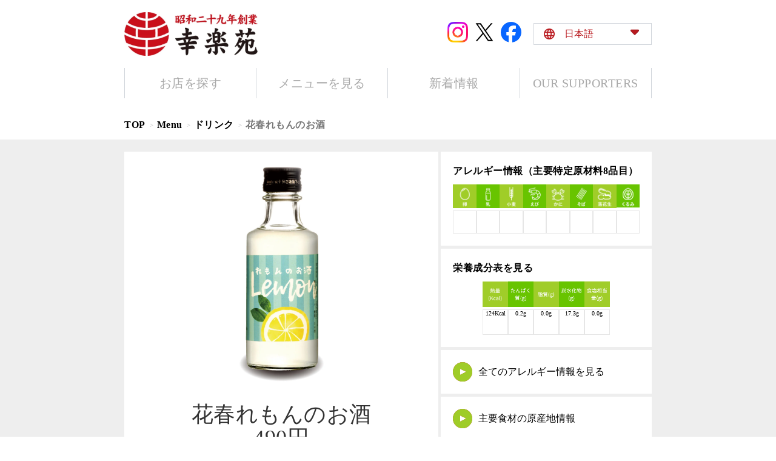

--- FILE ---
content_type: text/html; charset=utf-8
request_url: https://stores.kourakuen.co.jp/15579
body_size: 13265
content:
<!DOCTYPE html><html lang="ja"><head><link rel="stylesheet" href="/assets/static/Products-ibvpG1EE.css"/><title>花春れもんのお酒 | 株式会社幸楽苑の公式ウェブサイトです。</title>
    <meta charset="UTF-8"/>
    <meta name="viewport" content="width=device-width, initial-scale=1, maximum-scale=5"/>
    <meta property="og:url" content="https://stores.kourakuen.co.jp/15579"/>
<link rel="canonical" href="https://stores.kourakuen.co.jp/15579"/>
<link rel="shortcut icon" type="image/ico" href="https://www.kourakuen.co.jp/favicon.ico"/>
<meta property="og:image" content="https://a.mktgcdn.com/p/L_Ii5I4gDXCEoVkLqfg7KXI3IvYm4JuiBv8qtX290Mo/660x216.webp"/>
<meta http-equiv="X-UA-Compatible" content="IE=edge"/>
<link rel="dns-prefetch" href="//www.yext-pixel.com"/>
<link rel="dns-prefetch" href="//a.cdnmktg.com"/>
<link rel="dns-prefetch" href="//a.mktgcdn.com"/>
<link rel="dns-prefetch" href="//dynl.mktgcdn.com"/>
<link rel="dns-prefetch" href="//dynm.mktgcdn.com"/>
<link rel="dns-prefetch" href="//www.google-analytics.com"/>
<meta name="format-detection" content="telephone=no"/>
<meta property="og:type" content="website"/>
<meta property="twitter:card" content="summary"/>
<meta name="description" content="花春れもんのお酒  | 124k カロリー |  株式会社幸楽苑公式 | 幸楽苑,らーめん,ラーメン,中華,中華そば,餃子,ギョーザ,メニュー"/>
<meta property="og:title" content="花春れもんのお酒 | 株式会社幸楽苑の公式ウェブサイトです。"/>
<meta property="og:description" content="花春れもんのお酒  | 124k カロリー |  株式会社幸楽苑公式 | 幸楽苑,らーめん,ラーメン,中華,中華そば,餃子,ギョーザ,メニュー"/>
    <script>window.yextAnalyticsEnabled=false;window.enableYextAnalytics=()=>{window.yextAnalyticsEnabled=true}</script>
<script type="application/ld+json">
  {"@graph":[null,{"@context":"http://www.schema.org","@type":["Offer","MenuItem"],"@id":"#2007814929","url":"https://stores.kourakuen.co.jp/15579","name":"花春れもんのお酒","priceCurrency":"JPY","price":"490","nutrition":{"@type":"NutritionInformation","calories":"124Kcal","proteinContent":"0.2g","fatContent":"0.0g","carbohydrateContent":"17.3g","sodiumContent":"0mg"}},null,null,{"@context":"http://www.schema.org","@type":"BreadcrumbList","itemListElement":[{"@type":"ListItem","name":"TOP","position":1,"item":{"@type":"Thing","@id":"https://www.kourakuen.co.jp"}},{"@type":"ListItem","name":"Menu","position":2,"item":{"@type":"Thing","@id":"/grandmenu"}},{"@type":"ListItem","name":"ドリンク","position":3,"item":{"@type":"Thing","@id":"/grandmenu?gid=04"}},{"@type":"ListItem","name":"花春れもんのお酒","position":4,"item":{"@type":"Thing","@id":""}}]}]}
  </script>
<script id="yext-entity-data" data-entity-id="2007814929"></script>
<script>window.addEventListener("DOMContentLoaded",()=>{let e="_blank";function t(t=!1){for(let a of document.querySelectorAll('a[href^="http"],a[target="_blank"]'))if(a.target===e||t){t&&a.target!==e&&(a.target=e),a.rel="nofollow noopener noreferrer";let r=n();a.appendChild(r)}}function n(){let e=document.createElement("span"),t=document.createTextNode(" Link Opens in New Tab");return e.classList.add("sr-only"),e.classList.add("wcag-new-tab-hover"),e.appendChild(t),e}t()});</script>
<link rel="preload" href="https://www.google-analytics.com/analytics.js" as="script"/>
      <script>
        window.ga = window.ga || function() {
          (ga.q=ga.q||[]).push(arguments)
        };
        ga.l=+new Date;
      </script>
<script async="" src="https://www.google-analytics.com/analytics.js" type="text/javascript" data-webpack-inline=""></script>
<script>
    (function () {
        ga('create', {
          'name': 'yext',
          'trackingId': 'UA-150936709-1',
          'cookieDomain': 'auto'
        });
    })();
  </script>
  <script>
     (function () {
       ga('yext.send', {"hitType":"pageview"});
     })();
   </script>
<script>
    (function () {
        ga('create', {
          'name': 'client',
          'trackingId': 'UA-108499405-1',
          'cookieDomain': 'auto'
        });
    })();
  </script>
  <script>
     (function () {
       ga('client.send', {"hitType":"pageview"});
     })();
   </script><script type="module">
        const componentURL = new URL("/assets/client/menu-item.A3m5FseH.js", import.meta.url)
        const component = await import(componentURL);

        const renderURL = new URL("/assets/render/_client.mjndUeHh.js", import.meta.url)
        const render = await import(renderURL);

        render.render(
        {
            Page: component.default,
            pageProps: JSON.parse(decodeURIComponent("%7B%22document%22%3A%7B%22__%22%3A%7B%22entityPageSet%22%3A%7B%7D%2C%22name%22%3A%22menu-item%22%7D%2C%22_additionalLayoutComponents%22%3A%5B%22CustomCodeSection%22%5D%2C%22_env%22%3A%7B%22YEXT_PUBLIC_MAPS_API_KEY%22%3A%22AIzaSyDnNTX19ZTrNJ12WPToGT8nfg64uqNhYkc%22%2C%22YEXT_PUBLIC_SEARCH_EXPERIENCE_API_KEY%22%3A%2288b7feb5b84d39cea2a5d67d77a92fd0%22%7D%2C%22_schema%22%3A%7B%22%40context%22%3A%22https%3A%2F%2Fschema.org%22%2C%22%40type%22%3A%22Thing%22%2C%22name%22%3A%22%E8%8A%B1%E6%98%A5%E3%82%8C%E3%82%82%E3%82%93%E3%81%AE%E3%81%8A%E9%85%92%22%2C%22url%22%3A%22stores.kourakuen.co.jp%2F15579%22%7D%2C%22_site%22%3A%7B%22c_aboutAlt1%22%3A%22%E3%82%A2%E3%83%AC%E3%83%AB%E3%82%AE%E3%83%BC%E3%83%BB%E6%A0%84%E9%A4%8A%E6%88%90%E5%88%86%E6%83%85%E5%A0%B1%22%2C%22c_aboutAlt2%22%3A%22%E3%83%91%E3%83%BC%E3%83%88%E3%83%BB%E3%82%A2%E3%83%AB%E3%83%90%E3%82%A4%E3%83%88%E5%8B%9F%E9%9B%86%22%2C%22c_aboutAlt3%22%3A%22%E7%89%A9%E4%BB%B6%E5%8B%9F%E9%9B%86%22%2C%22c_aboutAlt4%22%3A%22FAQ%26%E3%81%8A%E5%95%8F%E3%81%84%E5%90%88%E3%82%8F%E3%81%9B%22%2C%22c_aboutAlt5%22%3A%22%E9%A3%9F%E3%81%AE%E5%AE%89%E5%85%A8%E3%83%BB%E5%AE%89%E5%BF%83%22%2C%22c_aboutAlt7%22%3A%22%E5%91%B3%E3%81%B8%E3%81%AE%E3%81%93%E3%81%A0%E3%82%8F%E3%82%8A%22%2C%22c_aboutAlt8%22%3A%22%E7%A7%81%E3%81%9F%E3%81%A1%E3%81%AE%E3%82%B9%E3%82%BF%E3%83%B3%E3%83%80%E3%83%BC%E3%83%89%22%2C%22c_aboutImage1%22%3A%7B%22height%22%3A516%2C%22url%22%3A%22https%3A%2F%2Fa.mktgcdn.com%2Fp%2FCNzcaUWJs7eSVZAtRpY1KTzLP0wq1T61CTtL97_6-iE%2F580x516.jpg%22%2C%22width%22%3A580%7D%2C%22c_aboutImage2%22%3A%7B%22height%22%3A516%2C%22url%22%3A%22https%3A%2F%2Fa.mktgcdn.com%2Fp%2F9gEfk-FtdiyTLZPA6FVbT9owJ170agWDq3BSof16dt4%2F580x516.webp%22%2C%22width%22%3A580%7D%2C%22c_aboutImage3%22%3A%7B%22height%22%3A450%2C%22url%22%3A%22https%3A%2F%2Fa.mktgcdn.com%2Fp%2FkW0PW-H_6oN6ov0COzLD1Hxc7qMNYEAANK_c1DRxPuY%2F505x450.webp%22%2C%22width%22%3A505%7D%2C%22c_aboutImage4%22%3A%7B%22height%22%3A450%2C%22url%22%3A%22https%3A%2F%2Fa.mktgcdn.com%2Fp%2FUdVsZgLQiBtm42ZUB6xSqXdoLkdBHZmq0Y-PX8SkPsQ%2F505x450.webp%22%2C%22width%22%3A505%7D%2C%22c_aboutImage5%22%3A%7B%22height%22%3A450%2C%22url%22%3A%22https%3A%2F%2Fa.mktgcdn.com%2Fp%2FsoifDnHQwZRltFhRdPWq7jpZ87OiwmjyusuODxNHGr0%2F505x450.webp%22%2C%22width%22%3A505%7D%2C%22c_aboutImage6%22%3A%7B%22height%22%3A516%2C%22url%22%3A%22https%3A%2F%2Fa.mktgcdn.com%2Fp%2F05kOLA8_sZiBCm9ZX_H5799_A_n4jI-hUb4GjbO2_3A%2F580x516.jpg%22%2C%22width%22%3A580%7D%2C%22c_aboutImage7%22%3A%7B%22height%22%3A516%2C%22url%22%3A%22https%3A%2F%2Fa.mktgcdn.com%2Fp%2Fz58v804sbXmg8P3SAlCmgIR9YpU85ve3epGgr0eNQH0%2F580x516.webp%22%2C%22width%22%3A580%7D%2C%22c_aboutSubtitle%22%3A%22%E5%B9%B8%E6%A5%BD%E8%8B%91%E3%81%AB%E3%81%A4%E3%81%84%E3%81%A6%22%2C%22c_aboutTitle%22%3A%22ABOUT%20US%22%2C%22c_aboutUrl1%22%3A%22https%3A%2F%2Fwww.kourakuen.co.jp%2Fupload%2Fpdf%2Fallergy.pdf%22%2C%22c_aboutUrl2%22%3A%22https%3A%2F%2Fkourakuen.saiyo-job.jp%2Fct3y%2Frecruit%2F%22%2C%22c_aboutUrl3%22%3A%22https%3A%2F%2Fhd.kourakuen.co.jp%2Fwanted%22%2C%22c_aboutUrl4%22%3A%22https%3A%2F%2Fwww.kourakuen.co.jp%2Ffaq%22%2C%22c_aboutUrl5%22%3A%22https%3A%2F%2Fwww.kourakuen.co.jp%2Ffood-safety-and-sanitation%22%2C%22c_aboutUrl6%22%3A%22https%3A%2F%2Fwww.kourakuen.co.jp%2Fdelicious-flavor%22%2C%22c_aboutUrl7%22%3A%22https%3A%2F%2Fwww.kourakuen.co.jp%2Four-standards%22%2C%22c_appApple_alt%22%3A%22%E5%B9%B8%E6%A5%BD%E8%8B%91%20%E5%85%AC%E5%BC%8F%E3%82%A2%E3%83%97%E3%83%AA%22%2C%22c_appApple_url%22%3A%22https%3A%2F%2Fapps.apple.com%2Fjp%2Fapp%2F%25E5%25B9%25B8%25E6%25A5%25BD%25E8%258B%2591-%25E5%2585%25AC%25E5%25BC%258F%25E3%2582%25A2%25E3%2583%2597%25E3%2583%25AA%2Fid1452472574%22%2C%22c_appGoogle_alt%22%3A%22%E5%B9%B8%E6%A5%BD%E8%8B%91%20%E5%85%AC%E5%BC%8F%E3%82%A2%E3%83%97%E3%83%AA%22%2C%22c_appGoogle_url%22%3A%22https%3A%2F%2Fplay.google.com%2Fstore%2Fapps%2Fdetails%3Fid%3Djp.co.kourakuen.app.kourakuen%22%2C%22c_brandFavicon%22%3A%22https%3A%2F%2Fwww.kourakuen.co.jp%2Ffavicon.ico%22%2C%22c_brandLogo%22%3A%7B%22height%22%3A216%2C%22url%22%3A%22https%3A%2F%2Fa.mktgcdn.com%2Fp%2FL_Ii5I4gDXCEoVkLqfg7KXI3IvYm4JuiBv8qtX290Mo%2F660x216.webp%22%2C%22width%22%3A660%7D%2C%22c_brandLogo_url%22%3A%22https%3A%2F%2Fwww.kourakuen.co.jp%2F%22%2C%22c_coreGetDirections%22%3A%22%E3%83%AB%E3%83%BC%E3%83%88%E3%82%92%E6%A4%9C%E7%B4%A2%22%2C%22c_corporateLinkCopy%22%3A%22www.kourakuen.co.jp%22%2C%22c_corporateLinkUrl%22%3A%22https%3A%2F%2Fwww.kourakuen.co.jp%2F%22%2C%22c_daysFriday%22%3A%22%E9%87%91%E6%9B%9C%E6%97%A5%22%2C%22c_daysMonday%22%3A%22%E6%9C%88%E6%9B%9C%E6%97%A5%22%2C%22c_daysSaturday%22%3A%22%E5%9C%9F%E6%9B%9C%E6%97%A5%22%2C%22c_daysSunday%22%3A%22%E6%97%A5%E6%9B%9C%E6%97%A5%22%2C%22c_daysThursday%22%3A%22%E6%9C%A8%E6%9B%9C%E6%97%A5%22%2C%22c_daysTuesday%22%3A%22%E7%81%AB%E6%9B%9C%E6%97%A5%22%2C%22c_daysWednesday%22%3A%22%E6%B0%B4%E6%9B%9C%E6%97%A5%22%2C%22c_directory5323169Color%22%3A%22%23f8b20a%22%2C%22c_directory5323170Color%22%3A%22%239fcc28%22%2C%22c_directory5323171Color%22%3A%22%2377c6d0%22%2C%22c_directory5323172Color%22%3A%22%23ee6e13%22%2C%22c_directory5372480Color%22%3A%22%239fcc28%22%2C%22c_directory5372481Color%22%3A%22%2377c6d0%22%2C%22c_directory5372482Color%22%3A%22%23f8b20a%22%2C%22c_directory5372483Color%22%3A%22%23ee6e13%22%2C%22c_directory5372484Color%22%3A%22%23cfbc00%22%2C%22c_directory5372485Color%22%3A%22%234060b8%22%2C%22c_directory5372486Color%22%3A%22%234342bb%22%2C%22c_directory5372490Color%22%3A%22%239fcc28%22%2C%22c_directory5372491Color%22%3A%22%2377c6d0%22%2C%22c_directory5372492Color%22%3A%22%23f8b20a%22%2C%22c_directory5372493Color%22%3A%22%23ee6e13%22%2C%22c_directory5372494Color%22%3A%22%23cfbc00%22%2C%22c_directory5372495Color%22%3A%22%234060b8%22%2C%22c_directory5372496Color%22%3A%22%234342bb%22%2C%22c_directoryGetdirectionTitle%22%3A%22%E7%8F%BE%E5%9C%A8%E5%9C%B0%E3%81%8B%E3%82%89%E6%8E%A2%E3%81%99%22%2C%22c_directoryGetdirectionUrl%22%3A%22%2Fsearch%3Fyloc%3Dtrue%22%2C%22c_directoryMapHeading%22%3A%22%E5%9C%B0%E5%9F%9F%E3%81%8B%E3%82%89%E6%8E%A2%E3%81%99%22%2C%22c_directoryNumOfStores%22%3A%226%22%2C%22c_directoryOpenstoreTitle%22%3A%22%E5%85%A8%E5%9B%BD%E3%81%AE%E5%BA%97%E8%88%97%E6%95%B0%22%2C%22c_directoryPresentTitle%22%3A%22%E7%8F%BE%E5%9C%A8%22%2C%22c_directoryStatelistTitle%22%3A%22%E6%97%A5%E6%9C%AC%E5%85%A8%E5%9B%BD%22%2C%22c_directoryStoreCountTitle%22%3A%22%E5%BA%97%E8%88%97%22%2C%22c_directoryStores%22%3A%22%7B%23locations%7D%E5%BA%97%22%2C%22c_directoryUncountStores%22%3A%22https%3A%2F%2Fliveapi.yext.com%2Fv2%2Faccounts%2Fme%2Fentities%3Ffilter%3D%257B%2522%2524and%2522%253A%2B%255B%257B%2522c_%25E5%2587%25BA%25E5%25BA%2597%25E6%2597%25A5%2522%253A%257B%2522%2524gt%2522%253A%2522now%252B14h%252Fd%2522%257D%257D%252C%257B%2522c_%25E5%25BA%2597%25E8%2588%2597%25E3%2583%259A%25E3%2583%25BC%25E3%2582%25B8%25E7%2594%259F%25E6%2588%2590%2522%253A%257B%2522%2524eq%2522%253Atrue%257D%257D%255D%257D%26api_key%3D9d08e3bb2f77e75c0e491a85c0450b4e%26v%3D20191130%26fields%3Dname%2Cc_%E5%87%BA%E5%BA%97%E6%97%A5%22%2C%22c_filterApplyText%22%3A%22%E8%A8%AD%E5%AE%9A%22%2C%22c_filterClearText%22%3A%22%E3%83%AA%E3%82%BB%E3%83%83%E3%83%88%22%2C%22c_filterTitle%22%3A%22%E6%A4%9C%E7%B4%A2%E6%9D%A1%E4%BB%B6%22%2C%22c_footerCopy1%22%3A%22%E3%83%97%E3%83%A9%E3%82%A4%E3%83%90%E3%82%B7%E3%83%BC%E3%83%9D%E3%83%AA%E3%82%B7%E3%83%BC%20%3Cscript%3E%20window.addEventListener('DOMContentLoaded'%2C%20()%20%3D%3E%20%7B%20%20function%20addStoreName(gdir%2C%20name)%20%7B%20%5Ctif%20(gdir%20%26%26%20name)%20%7B%20%5Ct%5Ctconst%20url%20%3D%20new%20URL(gdir)%3B%20%5Ct%5Ctconst%20q%20%3D%20url.searchParams.get('q')%3B%20%5Ct%5Cturl.searchParams.set('q'%2C%20name.textContent%20%2B%20'%2C'%20%2B%20q)%3B%20%5Ct%5Ctgdir.href%20%3D%20url.href%3B%20%5Ct%7D%20%7D%20%20%2F%2F%20Location%20Page%20addStoreName(%20%5Ctdocument.querySelector(%5C%22%5C%22.c-get-directions-button%5C%22%5C%22)%2C%20%5Ctdocument.querySelector(%5C%22%5C%22%23location-name%20%3E%20span%5C%22%5C%22)%20)%3B%20%20%2F%2F%20nearby%2C%20directory%20%5B'.Nearby-loc'%2C%20'.Teaser--directory'%5D.forEach(sel%20%3D%3E%20%7B%20%5Ctlocs%20%3D%20document.querySelectorAll(sel)%3B%20%5Ctlocs%20%26%26%20locs.forEach(ele%20%3D%3E%20%7B%20%5Ct%5CtaddStoreName(%20%5Ct%5Ct%5Ctele.querySelector(%5C%22%5C%22.c-get-directions-button%5C%22%5C%22)%2C%20%5Ct%5Ct%5Ctele.querySelector(%5C%22%5C%22.LocationName-brand%5C%22%5C%22)%20%5Ct%5Ct)%3B%5Ct%20%5Ct%7D)%3B%20%7D)%3B%20%20%20%2F%2F%20locator%20%20%2F**%20%E7%9B%A3%E8%A6%96%E5%AF%BE%E8%B1%A1%E3%81%AE%E8%A6%81%E7%B4%A0%E3%82%AA%E3%83%96%E3%82%B8%E3%82%A7%E3%82%AF%E3%83%88%20*%2F%20const%20lres%20%3D%20document.querySelector(%5C%22%5C%22.Locator-resultsContainer%5C%22%5C%22)%3B%20if%20(lres)%20%7B%20%5Ctconst%20observer%20%3D%20new%20MutationObserver(function()%7B%20%5Ct%20%5Ct%2F**%20DOM%E3%81%AE%E5%A4%89%E5%8C%96%E3%81%8C%E8%B5%B7%E3%81%93%E3%81%A3%E3%81%9F%E6%99%82%E3%81%AE%E5%87%A6%E7%90%86%20*%2F%20%5Ct%5Ctdlist%20%3D%20document.querySelectorAll('.Teaser--locator')%3B%20%5Ct%5Ctdlist%20%26%26%20dlist.forEach(ele%20%3D%3E%20%7B%20%5Ct%5Ct%5CtaddStoreName(%20%5Ct%5Ct%5Ct%5Ctele.querySelector(%5C%22%5C%22.c-get-directions-button%5C%22%5C%22)%2C%20%5Ct%5Ct%5Ct%5Ctele.querySelector(%5C%22%5C%22.LocationName-brand%5C%22%5C%22)%20%5Ct%5Ct%5Ct)%3B%5Ct%20%5Ct%5Ct%7D)%3B%20%5Ct%7D)%3B%20%5Ct%20%2F**%20%E7%9B%A3%E8%A6%96%E5%AF%BE%E8%B1%A1%E3%81%AE%E8%A6%81%E7%B4%A0%E3%82%AA%E3%83%96%E3%82%B8%E3%82%A7%E3%82%AF%E3%83%88%20*%2F%20%5Ctconst%20lres%20%3D%20document.querySelector(%5C%22%5C%22.Locator-resultsContainer%5C%22%5C%22)%3B%20%5Ct%20%2F**%20%E7%9B%A3%E8%A6%96%E6%99%82%E3%81%AE%E3%82%AA%E3%83%97%E3%82%B7%E3%83%A7%E3%83%B3%20*%2F%20%5Ctconst%20config%20%3D%20%7B%20%20%5Ct%20%20attributes%3A%20true%2C%20%20%5Ct%20%20childList%3A%20true%2C%20%20%5Ct%20%20characterData%3A%20true%20%20%5Ct%7D%3B%20%5Ct%20%2F**%20%E8%A6%81%E7%B4%A0%E3%81%AE%E5%A4%89%E5%8C%96%E7%9B%A3%E8%A6%96%E3%82%92%E3%82%B9%E3%82%BF%E3%83%BC%E3%83%88%20*%2F%20%5Ctobserver.observe(lres%2C%20config)%3B%20%7D%20%20%7D)%3B%20%3C%2Fscript%3E%22%2C%22c_footerCopy2%22%3A%22%E5%80%8B%E4%BA%BA%E6%83%85%E5%A0%B1%E3%81%AE%E5%8F%96%E6%89%B1%E3%81%AB%E3%81%A4%E3%81%84%E3%81%A6%20%3Cstyle%3E%20.StoreInformation-eventCards.js-StoreInformation%20%7B%20%20%20%20%20display%3A%20none%3B%20%7D%20.Cta-images%20%7B%20%20%20justify-content%3A%20space-around%3B%20%7D%20.Core-imageWrapper%20%7B%20%20%20%20%20text-align%3A%20center%3B%20%7D%20%3C%2Fstyle%3E%22%2C%22c_footerCopy3%22%3A%22%E3%82%BD%E3%83%BC%E3%82%B7%E3%83%A3%E3%83%AB%E3%83%A1%E3%83%87%E3%82%A3%E3%82%A2%E3%83%9D%E3%83%AA%E3%82%B7%E3%83%BC%22%2C%22c_footerCopy4%22%3A%22%E3%81%94%E5%88%A9%E7%94%A8%E4%B8%8A%E3%81%AE%E6%B3%A8%E6%84%8F%22%2C%22c_footerCopy5%22%3A%22%E3%82%B5%E3%82%A4%E3%83%88%E3%83%9E%E3%83%83%E3%83%97%22%2C%22c_footerCopy6%22%3A%22%E6%A0%AA%E5%BC%8F%E4%BC%9A%E7%A4%BE%E5%B9%B8%E6%A5%BD%E8%8B%91%20%E4%BC%9A%E7%A4%BE%E6%83%85%E5%A0%B1%22%2C%22c_footerCopyrightTxt%22%3A%22COPYRIGHT%20%C2%A9%20KOURAKUEN%20CORPORATION%20All%20Rights%20Reserved.%22%2C%22c_footerUrl1%22%3A%22https%3A%2F%2Fhd.kourakuen.co.jp%2Fprivacy-policy%22%2C%22c_footerUrl2%22%3A%22https%3A%2F%2Fhd.kourakuen.co.jp%2Fpersonal-information%22%2C%22c_footerUrl3%22%3A%22https%3A%2F%2Fhd.kourakuen.co.jp%2Fsocial-media-policy%22%2C%22c_footerUrl4%22%3A%22https%3A%2F%2Fhd.kourakuen.co.jp%2Fterms-of-service%22%2C%22c_footerUrl5%22%3A%22https%3A%2F%2Fwww.kourakuen.co.jp%2Fsite-map%22%2C%22c_footerUrl6%22%3A%22https%3A%2F%2Fhd.kourakuen.co.jp%2F%22%2C%22c_googleAnalyticsClient%22%3A%22UA-108499405-1%22%2C%22c_googleAnalyticsYext%22%3A%22UA-150936709-1%22%2C%22c_headerCopy1%22%3A%22%E3%81%8A%E5%BA%97%E3%82%92%E6%8E%A2%E3%81%99%22%2C%22c_headerCopy2%22%3A%22%E3%83%A1%E3%83%8B%E3%83%A5%E3%83%BC%E3%82%92%E8%A6%8B%E3%82%8B%22%2C%22c_headerCopy3%22%3A%22%E6%96%B0%E7%9D%80%E6%83%85%E5%A0%B1%22%2C%22c_headerCopy4%22%3A%22OUR%20SUPPORTERS%22%2C%22c_headerLang1Title%22%3A%22%E6%97%A5%E6%9C%AC%E8%AA%9E%22%2C%22c_headerLang2Title%22%3A%22English%22%2C%22c_headerLang3Title%22%3A%22%E7%AE%80%E4%BD%93%E4%B8%AD%E6%96%87%22%2C%22c_headerLang4Title%22%3A%22%E7%B9%81%E9%AB%94%E4%B8%AD%E6%96%87%22%2C%22c_headerLang5Title%22%3A%22%ED%95%9C%EA%B8%80%22%2C%22c_headerUrl1%22%3A%22https%3A%2F%2Fstores.kourakuen.co.jp%2F%22%2C%22c_headerUrl2%22%3A%22https%3A%2F%2Fstores.kourakuen.co.jp%2Fgrandmenu%22%2C%22c_headerUrl3%22%3A%22https%3A%2F%2Fwww.kourakuen.co.jp%2Fnews%22%2C%22c_headerUrl4%22%3A%22https%3A%2F%2Fwww.kourakuen.co.jp%2Fsupport%2Fnitto-fuji-flour-milling%22%2C%22c_hoursClosedMessage%22%3A%22%E5%AE%9A%E4%BC%91%E6%97%A5%22%2C%22c_hoursClosedOpensAtMessage%22%3A%22%E5%96%B6%E6%A5%AD%E6%99%82%E9%96%93%E5%A4%96%20%E2%8B%85%20%E9%96%8B%E5%BA%97%E6%99%82%E9%96%93%22%2C%22c_hoursOpen24Message%22%3A%2224%E6%99%82%E9%96%93%E5%96%B6%E6%A5%AD%22%2C%22c_hoursOpenClosesAtMessage%22%3A%22%E5%96%B6%E6%A5%AD%E4%B8%AD%20%E2%8B%85%20%E5%96%B6%E6%A5%AD%E7%B5%82%E4%BA%86%E6%99%82%E9%96%93%22%2C%22c_locatoGeoErrormessage%22%3A%22%E7%8F%BE%E5%9C%A8%E5%9C%B0%E6%83%85%E5%A0%B1%E3%81%8C%E5%8F%96%E5%BE%97%E3%81%A7%E3%81%8D%E3%81%BE%E3%81%9B%E3%82%93%E3%81%A7%E3%81%97%E3%81%9F%E3%80%82%22%2C%22c_locatorFilterLabel%22%3A%22%E6%9D%A1%E4%BB%B6%22%2C%22c_locatorGeoLabel%22%3A%22%E7%8F%BE%E5%9C%A8%E5%9C%B0%22%2C%22c_locatorNearby%22%3A%22%E8%BF%91%E3%81%8F%E3%81%AE%E5%BA%97%E8%88%97%22%2C%22c_locatorNoResultText%22%3A%22%5C%22%7Bs%7D%5C%22%E3%81%AB%E9%96%A2%E9%80%A3%E3%81%99%E3%82%8B%E5%BA%97%E8%88%97%E3%81%8C%E8%A6%8B%E3%81%A4%E3%81%8B%E3%82%8A%E3%81%BE%E3%81%9B%E3%82%93%E3%81%A7%E3%81%97%E3%81%9F%E3%80%82%E6%A4%9C%E7%B4%A2%E3%82%92%E5%A4%89%E6%9B%B4%E3%81%99%E3%82%8B%E3%81%8B%E3%80%81%7Blink%7D%E5%BA%97%E8%88%97%E4%B8%80%E8%A6%A7%7B%2Flink%7D%E3%82%92%E3%81%94%E8%A6%A7%E3%81%8F%E3%81%A0%E3%81%95%E3%81%84%E3%80%82%22%2C%22c_locatorPlaceholder%22%3A%22%E4%BE%8B%EF%BC%9A%E6%9D%B1%E4%BA%AC%E9%83%BD%22%2C%22c_locatorResultText%22%3A%22%5C%22%7Bs%7D%5C%22%20%E5%91%A8%E8%BE%BA%E3%81%AE%E5%BA%97%E8%88%97%20%7Br%7D%20%E4%BB%B6%22%2C%22c_locatorSubtitle%22%3A%22%E4%BD%8F%E6%89%80%EF%BC%8F%E5%9C%B0%E5%90%8D%EF%BC%8F%E5%91%A8%E8%BE%BA%E6%96%BD%E8%A8%AD%E3%81%A7%E6%A4%9C%E7%B4%A2%22%2C%22c_locatorTitle%22%3A%22%E3%81%8A%E5%BA%97%E3%82%92%E6%8E%A2%E3%81%99%22%2C%22c_menuAllergyHeading%22%3A%22%E3%82%A2%E3%83%AC%E3%83%AB%E3%82%AE%E3%83%BC%E6%83%85%E5%A0%B1%EF%BC%88%E4%B8%BB%E8%A6%81%E7%89%B9%E5%AE%9A%E5%8E%9F%E6%9D%90%E6%96%998%E5%93%81%E7%9B%AE%EF%BC%89%22%2C%22c_menuAllergyInfoCopy%22%3A%22%E5%85%A8%E3%81%A6%E3%81%AE%E3%82%A2%E3%83%AC%E3%83%AB%E3%82%AE%E3%83%BC%E6%83%85%E5%A0%B1%E3%82%92%E8%A6%8B%E3%82%8B%22%2C%22c_menuAllergyPhoto5311190%22%3A%7B%22height%22%3A164%2C%22url%22%3A%22https%3A%2F%2Fa.mktgcdn.com%2Fp%2FQo8HUBJwv0G6K82VtdOGLsP2FyXrA4RXAueJGcjvGhc%2F164x164.webp%22%2C%22width%22%3A164%7D%2C%22c_menuAllergyPhoto5311191%22%3A%7B%22height%22%3A164%2C%22url%22%3A%22https%3A%2F%2Fa.mktgcdn.com%2Fp%2FfALNmUom-tFB1PlbQYRrUC919ChlMUg3ub6_O5AmFoc%2F164x164.webp%22%2C%22width%22%3A164%7D%2C%22c_menuAllergyPhoto5311192%22%3A%7B%22height%22%3A164%2C%22url%22%3A%22https%3A%2F%2Fa.mktgcdn.com%2Fp%2FRHTYoD9RJ2afH0eKFSk8Sl6gzRb8YA8Pb7lx5hToVTY%2F164x164.webp%22%2C%22width%22%3A164%7D%2C%22c_menuAllergyPhoto5311193%22%3A%7B%22height%22%3A164%2C%22url%22%3A%22https%3A%2F%2Fa.mktgcdn.com%2Fp%2FhQhhCSlJuzhrKvfqOU4o8lm1Bf2VJUjDyZ0WKCWJeaY%2F164x164.webp%22%2C%22width%22%3A164%7D%2C%22c_menuAllergyPhoto5311194%22%3A%7B%22height%22%3A164%2C%22url%22%3A%22https%3A%2F%2Fa.mktgcdn.com%2Fp%2FJBvQ47w1Skq2kZ2klBv8Psik062YtJViUwJ3oPjcmws%2F164x164.webp%22%2C%22width%22%3A164%7D%2C%22c_menuAllergyPhoto5311195%22%3A%7B%22height%22%3A164%2C%22url%22%3A%22https%3A%2F%2Fa.mktgcdn.com%2Fp%2F2RhWE8B1ijdq2XxjFcM6Sf05SkseE-rKUNa1xEbJuGY%2F164x164.webp%22%2C%22width%22%3A164%7D%2C%22c_menuAllergyPhoto5311196%22%3A%7B%22height%22%3A164%2C%22url%22%3A%22https%3A%2F%2Fa.mktgcdn.com%2Fp%2FEFjWEEnSOeo30xQOsWjL2McY2U8ooo0mQENjo9QN9BI%2F164x164.webp%22%2C%22width%22%3A164%7D%2C%22c_menuNutritionHeading%22%3A%22%E6%A0%84%E9%A4%8A%E6%88%90%E5%88%86%E8%A1%A8%E3%82%92%E8%A6%8B%E3%82%8B%22%2C%22c_menuOtherInfoCopy%22%3A%22%E4%B8%BB%E8%A6%81%E9%A3%9F%E6%9D%90%E3%81%AE%E5%8E%9F%E7%94%A3%E5%9C%B0%E6%83%85%E5%A0%B1%22%2C%22c_menuOtherInfoCopy2%22%3A%22%E5%8E%9F%E6%96%99%E5%8E%9F%E7%94%A3%E5%9C%B0%E6%83%85%E5%A0%B1%22%2C%22c_nearbySectionAPIKey%22%3A%22ed51c3ee139d0ea833a0d206f04e90a8%22%2C%22c_pageMetasCityList%22%3A%22%E5%B9%B8%E6%A5%BD%E8%8B%91%20%E5%BA%97%E8%88%97%E4%B8%80%E8%A6%A7%20-%20%7Bregion%7D%20-%20%E5%B9%B8%E6%A5%BD%E8%8B%91%2C%E3%82%89%E3%83%BC%E3%82%81%E3%82%93%2C%E3%83%A9%E3%83%BC%E3%83%A1%E3%83%B3%2C%E4%B8%AD%E8%8F%AF%2C%E4%B8%AD%E8%8F%AF%E3%81%9D%E3%81%B0%2C%E9%A4%83%E5%AD%90%2C%E3%82%AE%E3%83%A7%E3%83%BC%E3%82%B6%22%2C%22c_pageMetasLocator%22%3A%22%E5%B9%B8%E6%A5%BD%E8%8B%91%20%E5%BA%97%E8%88%97%E6%A4%9C%E7%B4%A2%20-%20%E5%B9%B8%E6%A5%BD%E8%8B%91%2C%E3%82%89%E3%83%BC%E3%82%81%E3%82%93%2C%E3%83%A9%E3%83%BC%E3%83%A1%E3%83%B3%2C%E4%B8%AD%E8%8F%AF%2C%E4%B8%AD%E8%8F%AF%E3%81%9D%E3%81%B0%2C%E9%A4%83%E5%AD%90%2C%E3%82%AE%E3%83%A7%E3%83%BC%E3%82%B6%22%2C%22c_pageMetasStateList%22%3A%22%E6%A0%AA%E5%BC%8F%E4%BC%9A%E7%A4%BE%E5%B9%B8%E6%A5%BD%E8%8B%91%E3%81%AE%E5%85%AC%E5%BC%8F%E3%82%A6%E3%82%A7%E3%83%96%E3%82%B5%E3%82%A4%E3%83%88%E3%81%A7%E3%81%99%E3%80%82%E5%BA%97%E8%88%97%E3%82%92%E6%A4%9C%E7%B4%A2%E3%81%84%E3%81%9F%E3%81%A0%E3%81%91%E3%81%BE%E3%81%99%E3%80%82%22%2C%22c_pageTitlesCityList%22%3A%22%E5%B9%B8%E6%A5%BD%E8%8B%91%20%7Bregion%7D%20%E5%BA%97%E8%88%97%E4%B8%80%E8%A6%A7%22%2C%22c_pageTitlesLocator%22%3A%22%E5%B9%B8%E6%A5%BD%E8%8B%91%20%E5%BA%97%E8%88%97%E6%A4%9C%E7%B4%A2%20-%20%E4%BD%8F%E6%89%80%EF%BC%8F%E5%9C%B0%E5%90%8D%EF%BC%8F%E5%91%A8%E8%BE%BA%E6%96%BD%E8%A8%AD%E3%81%A7%E6%A4%9C%E7%B4%A2%22%2C%22c_pageTitlesStateList%22%3A%22%E3%81%8A%E5%BA%97%E3%82%92%E6%8E%A2%E3%81%99%20%7C%20%E5%B9%B8%E6%A5%BD%E8%8B%91%E5%85%AC%E5%BC%8F%E3%82%B5%E3%82%A4%E3%83%88%22%2C%22c_pagesCreditTitle%22%3A%22%E5%88%A9%E7%94%A8%E5%8F%AF%E8%83%BD%E3%81%AA%E3%82%AF%E3%83%AC%E3%82%B8%E3%83%83%E3%83%88%E3%82%AB%E3%83%BC%E3%83%89%22%2C%22c_pagesEmoneyTitle%22%3A%22%E5%88%A9%E7%94%A8%E5%8F%AF%E8%83%BD%E3%81%AA%E9%9B%BB%E5%AD%90%E3%83%9E%E3%83%8D%E3%83%BC%22%2C%22c_partners5304637Img%22%3A%7B%22height%22%3A130%2C%22url%22%3A%22https%3A%2F%2Fa.mktgcdn.com%2Fp%2FNJ3z4i2dzHzEdHTLzT7STLEkroamz8SGK1-cx5pIoxk%2F130x130.webp%22%2C%22width%22%3A130%7D%2C%22c_partners5318816Img%22%3A%7B%22height%22%3A128%2C%22url%22%3A%22https%3A%2F%2Fa.mktgcdn.com%2Fp%2FrJPMh70PeR49A5jJy4okJ8NN_UHZRMkzL5Ko7P4GsWY%2F128x128.webp%22%2C%22width%22%3A128%7D%2C%22c_partners5318817Img%22%3A%7B%22height%22%3A257%2C%22url%22%3A%22https%3A%2F%2Fa.mktgcdn.com%2Fp%2FTM-Aihm4w9Vt9RhzrLmz8TKaBGVlpNTQOC0EnZXq9_U%2F969x257.webp%22%2C%22width%22%3A969%7D%2C%22c_searchPage%22%3A%5B%7B%22slug%22%3A%22search%22%7D%5D%2C%22c_services5303887Img%22%3A%7B%22height%22%3A180%2C%22url%22%3A%22https%3A%2F%2Fa.mktgcdn.com%2Fp%2Fx0jUOSiHmM5E1nec_nB3_PQxtd3myu42US2PwvxW-V8%2F180x180.webp%22%2C%22width%22%3A180%7D%2C%22c_services5303888Img%22%3A%7B%22height%22%3A180%2C%22url%22%3A%22https%3A%2F%2Fa.mktgcdn.com%2Fp%2FOWljqOtkhe9IwMJbMIxM0SiFHzqiXxa48zElZYDdA00%2F180x180.webp%22%2C%22width%22%3A180%7D%2C%22c_services5303889Img%22%3A%7B%22height%22%3A180%2C%22url%22%3A%22https%3A%2F%2Fa.mktgcdn.com%2Fp%2Fyqapj2dguUoXRWVxh1xG-Ml0FGrqB0hOM9F2bOAlR6A%2F180x180.webp%22%2C%22width%22%3A180%7D%2C%22c_services5303890Img%22%3A%7B%22height%22%3A180%2C%22url%22%3A%22https%3A%2F%2Fa.mktgcdn.com%2Fp%2FjG_uUdxPRPGRrJ5WIQ_HZxccMJMeGidwTPb_qpkbt4U%2F180x180.webp%22%2C%22width%22%3A180%7D%2C%22c_services5439351Alt%22%3A%22%E3%83%89%E3%83%A9%E3%82%A4%E3%83%96%E3%82%B9%E3%83%AB%E3%83%BC%22%2C%22c_services5439351Img%22%3A%7B%22height%22%3A180%2C%22url%22%3A%22https%3A%2F%2Fa.mktgcdn.com%2Fp%2FOwd-kL-ff2KyAZxiUhTenNrahcAN0XhdP2udrEww_AI%2F180x180.webp%22%2C%22width%22%3A180%7D%2C%22c_services5446963Alt%22%3A%22Uber%20Eats%22%2C%22c_services5446963Img%22%3A%7B%22height%22%3A180%2C%22url%22%3A%22https%3A%2F%2Fa.mktgcdn.com%2Fp%2FbdyCT7y9RO8mJlsxWDNvDCgMLnPhVevR0ulUpLM9XKg%2F180x180.webp%22%2C%22width%22%3A180%7D%2C%22c_services6010736Alt%22%3A%22Wolt%22%2C%22c_services6010736Img%22%3A%7B%22height%22%3A4105%2C%22url%22%3A%22https%3A%2F%2Fa.mktgcdn.com%2Fp%2F1urYXEJz4JDau9gpUGLSBSL60irVMwAXona5YGkwYKI%2F4105x4105.png%22%2C%22width%22%3A4105%7D%2C%22c_snsFacebookUrl%22%3A%22https%3A%2F%2Fwww.facebook.com%2FKourakuen%22%2C%22c_snsInstagramUrl%22%3A%22https%3A%2F%2Fwww.instagram.com%2Fkourakuen_pr%2F%3Fhl%3Dja%22%2C%22c_snsTwitterUrl%22%3A%22https%3A%2F%2Ftwitter.com%2Fkourakuen_pr%3Foriginal_referer%3Dhttp%253A%252F%252Fwww.kourakuen.co.jp%252Ftsukasa%252F%26profile_id%3D3233185998%26tw_i%3D608174260054564864%26tw_p%3Dembeddedtimeline%26tw_w%3D607720782530113536%22%2C%22id%22%3A%22site-entity%22%2C%22meta%22%3A%7B%22entityType%22%3A%7B%22id%22%3A%22ce_site%22%2C%22uid%22%3A144096%7D%2C%22locale%22%3A%22ja%22%7D%2C%22name%22%3A%22Site%20Entity%22%2C%22uid%22%3A1052110612%7D%2C%22_yext%22%3A%7B%22contentDeliveryAPIDomain%22%3A%22https%3A%2F%2Fcdn.yextapis.com%22%2C%22managementAPIDomain%22%3A%22https%3A%2F%2Fapi.yext.com%22%2C%22platformDomain%22%3A%22https%3A%2F%2Fwww.yext.com%22%7D%2C%22businessId%22%3A2470858%2C%22c_MetaDescription%22%3A%22%E8%8A%B1%E6%98%A5%E3%82%8C%E3%82%82%E3%82%93%E3%81%AE%E3%81%8A%E9%85%92%20%20%7C%20124k%20%E3%82%AB%E3%83%AD%E3%83%AA%E3%83%BC%20%7C%20%20%E6%A0%AA%E5%BC%8F%E4%BC%9A%E7%A4%BE%E5%B9%B8%E6%A5%BD%E8%8B%91%E5%85%AC%E5%BC%8F%20%7C%20%E5%B9%B8%E6%A5%BD%E8%8B%91%2C%E3%82%89%E3%83%BC%E3%82%81%E3%82%93%2C%E3%83%A9%E3%83%BC%E3%83%A1%E3%83%B3%2C%E4%B8%AD%E8%8F%AF%2C%E4%B8%AD%E8%8F%AF%E3%81%9D%E3%81%B0%2C%E9%A4%83%E5%AD%90%2C%E3%82%AE%E3%83%A7%E3%83%BC%E3%82%B6%2C%E3%83%A1%E3%83%8B%E3%83%A5%E3%83%BC%22%2C%22c_MetaTitle%22%3A%22%E8%8A%B1%E6%98%A5%E3%82%8C%E3%82%82%E3%82%93%E3%81%AE%E3%81%8A%E9%85%92%20%7C%20%E6%A0%AA%E5%BC%8F%E4%BC%9A%E7%A4%BE%E5%B9%B8%E6%A5%BD%E8%8B%91%E3%81%AE%E5%85%AC%E5%BC%8F%E3%82%A6%E3%82%A7%E3%83%96%E3%82%B5%E3%82%A4%E3%83%88%E3%81%A7%E3%81%99%E3%80%82%22%2C%22c_pagesURL%22%3A%22https%3A%2F%2Fstores.kourakuen.co.jp%2F15579%22%2C%22c_%E3%81%9F%E3%82%93%E3%81%B0%E3%81%8F%E8%B3%AA%22%3A%220.2%22%2C%22c_%E3%82%AB%E3%83%AD%E3%83%AA%E3%83%BC%22%3A%22124%22%2C%22c_%E3%82%B0%E3%83%A9%E3%83%B3%E3%83%89%E3%83%A1%E3%83%8B%E3%83%A5%E3%83%BC%E3%82%BB%E3%82%AF%E3%82%B7%E3%83%A7%E3%83%B3SortCode%22%3A%2204%22%2C%22c_%E3%82%B0%E3%83%A9%E3%83%B3%E3%83%89%E3%83%A1%E3%83%8B%E3%83%A5%E3%83%BC%E3%82%BB%E3%82%AF%E3%82%B7%E3%83%A7%E3%83%B3%E5%90%8D%22%3A%22%E3%83%89%E3%83%AA%E3%83%B3%E3%82%AF%22%2C%22c_%E4%B8%BB%E8%A6%81%E9%A3%9F%E6%9D%90%E3%81%AE%E5%8E%9F%E7%94%A3%E5%9C%B0%E6%83%85%E5%A0%B1%E3%83%AA%E3%83%B3%E3%82%AF%22%3A%22https%3A%2F%2Fwww.kourakuen.co.jp%2Fupload%2Fpdf%2Fshuyo_gensanchi.pdf%22%2C%22c_%E4%BE%A1%E6%A0%BC%22%3A%22490%E5%86%86%22%2C%22c_%E5%85%A8%E3%82%A2%E3%83%AC%E3%83%AB%E3%82%AE%E3%83%BC%E6%83%85%E5%A0%B1%E3%83%AA%E3%83%B3%E3%82%AF%22%3A%22https%3A%2F%2Fwww.kourakuen.co.jp%2Fupload%2Fpdf%2Fallergy.pdf%22%2C%22c_%E7%82%AD%E6%B0%B4%E5%8C%96%E7%89%A9%22%3A%2217.3%22%2C%22c_%E7%94%BB%E5%83%8F%22%3A%7B%22image%22%3A%7B%22height%22%3A1182%2C%22url%22%3A%22https%3A%2F%2Fa.mktgcdn.com%2Fp%2FoFKY5PtTSJdtAcoCoEmytyF9_pvpuo75ouehd27giNU%2F1554x1182.jpg%22%2C%22width%22%3A1554%7D%7D%2C%22c_%E8%84%82%E8%B3%AA%22%3A%220.0%22%2C%22c_%E8%A3%9C%E8%B6%B3%E8%AA%AC%E6%98%8E%22%3A%22%E2%80%BB%20%E4%B8%80%E9%83%A8%E5%BA%97%E8%88%97%E3%81%A7%E3%81%AF%E8%B2%A9%E5%A3%B2%E3%81%97%E3%81%A6%E3%81%8A%E3%82%8A%E3%81%BE%E3%81%9B%E3%82%93%E3%80%82%5Cn%20%E2%80%BB%20%E5%95%86%E5%93%81%E3%81%AE%E5%A4%89%E6%9B%B4%E3%81%AB%E4%BC%B4%E3%81%84%E3%80%81%E6%83%85%E5%A0%B1%E3%81%AF%E9%9A%8F%E6%99%82%E6%9B%B4%E6%96%B0%E3%81%95%E3%82%8C%E3%81%BE%E3%81%99%E3%81%AE%E3%81%A7%E3%81%94%E6%B3%A8%E6%84%8F%E3%81%8F%E3%81%A0%E3%81%95%E3%81%84%E3%80%82%5Cn%20%E2%80%BB%20%E3%81%8A%E5%BA%97%E3%81%94%E3%81%A8%E3%81%AE%E3%83%A1%E3%83%8B%E3%83%A5%E3%83%BC%E3%81%AF%E5%90%84%E5%BA%97%E8%88%97%E3%83%9A%E3%83%BC%E3%82%B8%E3%81%8B%E3%82%89%E3%81%94%E8%A6%A7%E3%81%84%E3%81%9F%E3%81%A0%E3%81%91%E3%81%BE%E3%81%99%E3%80%82%22%2C%22c_%E9%A3%9F%E5%A1%A9%E7%9B%B8%E5%BD%93%E9%87%8F%22%3A%220.0%22%2C%22id%22%3A%2215579%22%2C%22locale%22%3A%22ja%22%2C%22meta%22%3A%7B%22entityType%22%3A%7B%22id%22%3A%22ce_menuItem%22%2C%22uid%22%3A4111%7D%2C%22locale%22%3A%22ja%22%7D%2C%22name%22%3A%22%E8%8A%B1%E6%98%A5%E3%82%8C%E3%82%82%E3%82%93%E3%81%AE%E3%81%8A%E9%85%92%22%2C%22siteDomain%22%3A%22stores.kourakuen.co.jp%22%2C%22siteId%22%3A147077%2C%22siteInternalHostName%22%3A%22stores.kourakuen.co.jp%22%2C%22slug%22%3A%2215579%22%2C%22uid%22%3A2007814929%2C%22dm_directoryParents_defaultdirectory%22%3A%5B%7B%22name%22%3A%22TOP%22%2C%22slug%22%3A%22https%3A%2F%2Fwww.kourakuen.co.jp%22%7D%2C%7B%22name%22%3A%22Menu%22%2C%22slug%22%3A%22%2Fgrandmenu%22%7D%2C%7B%22name%22%3A%22%E3%83%89%E3%83%AA%E3%83%B3%E3%82%AF%22%2C%22slug%22%3A%22%2Fgrandmenu%3Fgid%3D04%22%7D%2C%7B%22name%22%3A%22%E8%8A%B1%E6%98%A5%E3%82%8C%E3%82%82%E3%82%93%E3%81%AE%E3%81%8A%E9%85%92%22%2C%22slug%22%3A%22%22%7D%5D%7D%2C%22__meta%22%3A%7B%22mode%22%3A%22production%22%7D%2C%22translations%22%3A%7B%7D%2C%22templateLocales%22%3A%5B%22ja%22%5D%2C%22path%22%3A%2215579%22%2C%22relativePrefixToRoot%22%3A%22%22%7D")),
        }
        );
    </script><script>var IS_PRODUCTION = true;var PRODUCTION_DOMAINS = JSON.parse("{\"primary\":\"stores.kourakuen.co.jp\",\"aliases\":[]}");</script></head>
      <body>
        <div id="reactele"><header class="Header px-[16px] sm:px-0 pt-[20px]"><div class="mx-auto w-full px-[16px] md:px-[15px] sm:max-w-[768px] md:max-w-[900px]"><div class="flex flex-col"><div class="w-full flex justify-between"><div class="sm:w-full flex flex-col sm:flex-row justify-between items-start sm:items-center"><a class="Link Header-logoLink block" href="https://www.kourakuen.co.jp/" style="unicode-bidi:bidi-override;direction:ltr" data-ya-track="logo"><div class="w-[80px] sm:w-[220px] h-[27px] sm:h-[72px]"><img style="object-fit:cover;object-position:center;max-width:660px;width:100%;aspect-ratio:660 / 216" src="https://dynl.mktgcdn.com/p/L_Ii5I4gDXCEoVkLqfg7KXI3IvYm4JuiBv8qtX290Mo/500x500.webp" srcset="https://dynl.mktgcdn.com/p/L_Ii5I4gDXCEoVkLqfg7KXI3IvYm4JuiBv8qtX290Mo/100x33.webp 100w, https://dynl.mktgcdn.com/p/L_Ii5I4gDXCEoVkLqfg7KXI3IvYm4JuiBv8qtX290Mo/320x105.webp 320w, https://dynl.mktgcdn.com/p/L_Ii5I4gDXCEoVkLqfg7KXI3IvYm4JuiBv8qtX290Mo/640x209.webp 640w, https://dynl.mktgcdn.com/p/L_Ii5I4gDXCEoVkLqfg7KXI3IvYm4JuiBv8qtX290Mo/960x314.webp 960w, https://dynl.mktgcdn.com/p/L_Ii5I4gDXCEoVkLqfg7KXI3IvYm4JuiBv8qtX290Mo/1280x419.webp 1280w, https://dynl.mktgcdn.com/p/L_Ii5I4gDXCEoVkLqfg7KXI3IvYm4JuiBv8qtX290Mo/1920x628.webp 1920w" sizes="(max-width: 640px) 100px, (max-width: 768px) 320px, (max-width: 1024px) 640px, (max-width: 1280px) 960px, (max-width: 1536px) 1280px, 1920px" loading="lazy" alt="Kourakuen"/></div></a><div class="flex items-center mt-[8px] sm:mt-0 tracking-[0.5px]"><a class="Link ml-[10px] pb-[5.5px] hidden sm:inline-block" href="https://www.instagram.com/kourakuen_pr/?hl=ja" style="unicode-bidi:bidi-override;direction:ltr" data-ya-track="social_instagram"><img class="w-[34px] h-[34px]" src="/assets/static/icon_instagram-VemqHsYd.png" alt="instagram"/></a><a class="Link ml-[10px] pb-[5.5px] hidden sm:inline-block" href="https://twitter.com/kourakuen_pr?original_referer=http%3A%2F%2Fwww.kourakuen.co.jp%2Ftsukasa%2F&amp;profile_id=3233185998&amp;tw_i=608174260054564864&amp;tw_p=embeddedtimeline&amp;tw_w=607720782530113536" style="unicode-bidi:bidi-override;direction:ltr" data-ya-track="social_twitter"><img class="w-[34px] h-[34px]" src="/assets/static/icon_x-3vjUNlyb.svg" alt="x"/></a><a class="Link ml-[10px] pb-[5.5px] hidden sm:inline-block" href="https://www.facebook.com/Kourakuen" style="unicode-bidi:bidi-override;direction:ltr" data-ya-track="social_facebook"><img class="w-[34px] h-[34px]" src="/assets/static/icon_facebook-vJH2Rd3K.svg" alt="facebook"/></a><div class="sm:ml-[20px] flex relative"><button class="px-[16px] w-[195px] h-[36px] border border-solid border-gray-300 flex justify-between"><span class="flex items-center"><img class="w-[18px]" alt="globe" src="/assets/static/globe-T1dHCfG0.png"/><span class="ml-[16px] text-brand-primary leading-[2.13]">日本語</span></span><span class="flex items-center mt-[4.2px]"><img class="transition-transform duration-300 ease-[ease-out]" src="/assets/static/dropdown-R6Qa0uMI.svg" alt=""/></span></button><div class="absolute top-[36px] bg-white w-[195px] border border-t-0 border-solid border-gray-300 z-10 hidden"><ul></ul></div></div></div></div><button class="block sm:hidden relative top-[3px] self-start"><img src="/assets/static/menu-lO7sEXjI.png" alt="menu button" class="w-[64px] h-[64px] max-w-none" loading="lazy"/><span class="sr-only">Open mobile menu</span></button></div><nav class="w-full mt-[10px] sm:mt-[20px] relative"><div class="hidden sm:flex"><ul class="w-full flex flex-col sm:flex-row"><li class="[&amp;&gt;*]:first:pt-0 border-b sm:border-r sm:border-b-0 first:sm:border-l border-solid border-gray-300 block w-full whitespace-nowrap text-center"><a class="Link Link--header pt-[10px] pb-[10px] sm:pt-0 sm:pb-0 sm:text-[20px] font-semibold block w-full h-full transition-[background] ease-[ease] duration-500" href="https://stores.kourakuen.co.jp/" style="unicode-bidi:bidi-override;direction:ltr" data-ya-track="link1"><span>お店を探す</span></a></li><li class="[&amp;&gt;*]:first:pt-0 border-b sm:border-r sm:border-b-0 first:sm:border-l border-solid border-gray-300 block w-full whitespace-nowrap text-center"><a class="Link Link--header pt-[10px] pb-[10px] sm:pt-0 sm:pb-0 sm:text-[20px] font-semibold block w-full h-full transition-[background] ease-[ease] duration-500" href="https://stores.kourakuen.co.jp/grandmenu" style="unicode-bidi:bidi-override;direction:ltr" data-ya-track="link2"><span>メニューを見る</span></a></li><li class="[&amp;&gt;*]:first:pt-0 border-b sm:border-r sm:border-b-0 first:sm:border-l border-solid border-gray-300 block w-full whitespace-nowrap text-center"><a class="Link Link--header pt-[10px] pb-[10px] sm:pt-0 sm:pb-0 sm:text-[20px] font-semibold block w-full h-full transition-[background] ease-[ease] duration-500" href="https://www.kourakuen.co.jp/news" style="unicode-bidi:bidi-override;direction:ltr" data-ya-track="link3"><span>新着情報</span></a></li><li class="[&amp;&gt;*]:first:pt-0 border-b sm:border-r sm:border-b-0 first:sm:border-l border-solid border-gray-300 block w-full whitespace-nowrap text-center"><a class="Link Link--header pt-[10px] pb-[10px] sm:pt-0 sm:pb-0 sm:text-[20px] font-semibold block w-full h-full transition-[background] ease-[ease] duration-500" href="https://www.kourakuen.co.jp/support/nitto-fuji-flour-milling" style="unicode-bidi:bidi-override;direction:ltr" data-ya-track="link4"><span>OUR SUPPORTERS</span></a></li></ul></div><div class="sm:hidden items-center transition-all duration-500 max-h-0 h-fit overflow-y-hidden"><ul class="w-full flex flex-col sm:flex-row"><li class="[&amp;&gt;*]:first:pt-0 border-b sm:border-r sm:border-b-0 first:sm:border-l border-solid border-gray-300 block w-full whitespace-nowrap text-center"><a class="Link Link--header pt-[10px] pb-[10px] sm:pt-0 sm:pb-0 sm:text-[20px] font-semibold block w-full h-full transition-[background] ease-[ease] duration-500" href="https://stores.kourakuen.co.jp/" style="unicode-bidi:bidi-override;direction:ltr" data-ya-track="link1"><span>お店を探す</span></a></li><li class="[&amp;&gt;*]:first:pt-0 border-b sm:border-r sm:border-b-0 first:sm:border-l border-solid border-gray-300 block w-full whitespace-nowrap text-center"><a class="Link Link--header pt-[10px] pb-[10px] sm:pt-0 sm:pb-0 sm:text-[20px] font-semibold block w-full h-full transition-[background] ease-[ease] duration-500" href="https://stores.kourakuen.co.jp/grandmenu" style="unicode-bidi:bidi-override;direction:ltr" data-ya-track="link2"><span>メニューを見る</span></a></li><li class="[&amp;&gt;*]:first:pt-0 border-b sm:border-r sm:border-b-0 first:sm:border-l border-solid border-gray-300 block w-full whitespace-nowrap text-center"><a class="Link Link--header pt-[10px] pb-[10px] sm:pt-0 sm:pb-0 sm:text-[20px] font-semibold block w-full h-full transition-[background] ease-[ease] duration-500" href="https://www.kourakuen.co.jp/news" style="unicode-bidi:bidi-override;direction:ltr" data-ya-track="link3"><span>新着情報</span></a></li><li class="[&amp;&gt;*]:first:pt-0 border-b sm:border-r sm:border-b-0 first:sm:border-l border-solid border-gray-300 block w-full whitespace-nowrap text-center"><a class="Link Link--header pt-[10px] pb-[10px] sm:pt-0 sm:pb-0 sm:text-[20px] font-semibold block w-full h-full transition-[background] ease-[ease] duration-500" href="https://www.kourakuen.co.jp/support/nitto-fuji-flour-milling" style="unicode-bidi:bidi-override;direction:ltr" data-ya-track="link4"><span>OUR SUPPORTERS</span></a></li></ul></div></nav><div class="mt-[32px] mb-[12px]"><nav class="Breadcrumbs" aria-label="Breadcrumb"><ol class="flex flex-wrap font-bold tracking-[0.5px]"><li class="text-breadcrumb-active after:content-breadcrumb-seperator after:px-[5px]"><a class="Link Link--breadcrumbs" href="https://www.kourakuen.co.jp" style="unicode-bidi:bidi-override;direction:ltr" data-ya-track="1"><span>TOP</span></a></li><li class="text-breadcrumb-active after:content-breadcrumb-seperator after:px-[5px]"><a class="Link Link--breadcrumbs" href="/grandmenu" style="unicode-bidi:bidi-override;direction:ltr" data-ya-track="2"><span>Menu</span></a></li><li class="text-breadcrumb-active after:content-breadcrumb-seperator after:px-[5px]"><a class="Link Link--breadcrumbs" href="/grandmenu?gid=04" style="unicode-bidi:bidi-override;direction:ltr" data-ya-track="3"><span>ドリンク</span></a></li><li class="text-breadcrumb-active"><span>花春れもんのお酒</span></li></ol></nav></div></div></div></header><div class="Main"><div class="Core pt-[20px] pb-[32px] sm:pb-[64px]"><div class="w-full mx-auto px-[16px] md:px-[15px] sm:max-w-[768px] md:max-w-[900px] flex flex-col sm:flex-row sm:items-start"><div class="mx-[16px] flex-1 sm:mx-0 sm:basis-[60%] sm:pr-[4px]"><div class="p-[10px] flex justify-center bg-white"><img style="object-fit:cover;object-position:center;max-width:1554px;width:100%;aspect-ratio:1554 / 1182" src="https://dynl.mktgcdn.com/p/oFKY5PtTSJdtAcoCoEmytyF9_pvpuo75ouehd27giNU/500x500.jpg" class="mb-[5px]" srcset="https://dynl.mktgcdn.com/p/oFKY5PtTSJdtAcoCoEmytyF9_pvpuo75ouehd27giNU/100x76.jpg 100w, https://dynl.mktgcdn.com/p/oFKY5PtTSJdtAcoCoEmytyF9_pvpuo75ouehd27giNU/320x243.jpg 320w, https://dynl.mktgcdn.com/p/oFKY5PtTSJdtAcoCoEmytyF9_pvpuo75ouehd27giNU/640x487.jpg 640w, https://dynl.mktgcdn.com/p/oFKY5PtTSJdtAcoCoEmytyF9_pvpuo75ouehd27giNU/960x730.jpg 960w, https://dynl.mktgcdn.com/p/oFKY5PtTSJdtAcoCoEmytyF9_pvpuo75ouehd27giNU/1280x974.jpg 1280w, https://dynl.mktgcdn.com/p/oFKY5PtTSJdtAcoCoEmytyF9_pvpuo75ouehd27giNU/1920x1460.jpg 1920w" sizes="(max-width: 640px) 100px, (max-width: 768px) 320px, (max-width: 1024px) 640px, (max-width: 1280px) 960px, (max-width: 1536px) 1280px, 1920px" loading="lazy" alt=""/></div><div class="p-[10px] bg-white"><div class="Heading Heading--head text-center">花春れもんのお酒</div><div class="Heading Heading--head text-center">490円</div></div></div><div class="mt-[10px] mx-[16px] sm:mt-0 sm:mx-0 sm:basis-[40%]"><div class="p-[20px] mb-[5px] bg-white"><div class="Heading Heading--flag mb-[10px]">アレルギー情報（主要特定原材料8品目）</div><div class="flex justify-center gap-[4px]"><div class="grow-0 shrink-1 basis-[42px]"><div class="w-full max-w-[42px] max-h-[42px] aspect-square"><img src="/assets/static/egg-689fAsDC.png" alt="egg"/></div><div class="mt-[4px]"><div class="w-full h-full max-w-[42px] max-h-[42px]"><div class="pt-[100%] relative"><div class="absolute left-0 top-0 w-full h-full border border-solid border-brand-gray-600"></div></div></div></div></div><div class="grow-0 shrink-1 basis-[42px]"><div class="w-full max-w-[42px] max-h-[42px] aspect-square"><img src="/assets/static/milk-3fdvh0_Y.png" alt="milk"/></div><div class="mt-[4px]"><div class="w-full h-full max-w-[42px] max-h-[42px]"><div class="pt-[100%] relative"><div class="absolute left-0 top-0 w-full h-full border border-solid border-brand-gray-600"></div></div></div></div></div><div class="grow-0 shrink-1 basis-[42px]"><div class="w-full max-w-[42px] max-h-[42px] aspect-square"><img src="/assets/static/wheat-jn3yzb91.png" alt="wheat"/></div><div class="mt-[4px]"><div class="w-full h-full max-w-[42px] max-h-[42px]"><div class="pt-[100%] relative"><div class="absolute left-0 top-0 w-full h-full border border-solid border-brand-gray-600"></div></div></div></div></div><div class="grow-0 shrink-1 basis-[42px]"><div class="w-full max-w-[42px] max-h-[42px] aspect-square"><img src="/assets/static/shrimp-heSBK2OP.png" alt="shrimp"/></div><div class="mt-[4px]"><div class="w-full h-full max-w-[42px] max-h-[42px]"><div class="pt-[100%] relative"><div class="absolute left-0 top-0 w-full h-full border border-solid border-brand-gray-600"></div></div></div></div></div><div class="grow-0 shrink-1 basis-[42px]"><div class="w-full max-w-[42px] max-h-[42px] aspect-square"><img src="/assets/static/crab-SFws8Bkh.png" alt="crab"/></div><div class="mt-[4px]"><div class="w-full h-full max-w-[42px] max-h-[42px]"><div class="pt-[100%] relative"><div class="absolute left-0 top-0 w-full h-full border border-solid border-brand-gray-600"></div></div></div></div></div><div class="grow-0 shrink-1 basis-[42px]"><div class="w-full max-w-[42px] max-h-[42px] aspect-square"><img src="/assets/static/soba-Bzhy584w.png" alt="soba"/></div><div class="mt-[4px]"><div class="w-full h-full max-w-[42px] max-h-[42px]"><div class="pt-[100%] relative"><div class="absolute left-0 top-0 w-full h-full border border-solid border-brand-gray-600"></div></div></div></div></div><div class="grow-0 shrink-1 basis-[42px]"><div class="w-full max-w-[42px] max-h-[42px] aspect-square"><img src="/assets/static/peanut-h5ktaV6X.png" alt="peanut"/></div><div class="mt-[4px]"><div class="w-full h-full max-w-[42px] max-h-[42px]"><div class="pt-[100%] relative"><div class="absolute left-0 top-0 w-full h-full border border-solid border-brand-gray-600"></div></div></div></div></div><div class="grow-0 shrink-1 basis-[42px]"><div class="w-full max-w-[42px] max-h-[42px] aspect-square"><img src="/assets/static/walnut-qNYvLcxn.jpg" alt="walnut"/></div><div class="mt-[4px]"><div class="w-full h-full max-w-[42px] max-h-[42px]"><div class="pt-[100%] relative"><div class="absolute left-0 top-0 w-full h-full border border-solid border-brand-gray-600"></div></div></div></div></div></div></div><div class="p-[20px] mb-[5px] bg-white"><div class="Heading Heading--flag">栄養成分表を見る</div><div class="mt-[10px] flex justify-center gap-[4px] text-[10px] leading-[normal] text-center break-all"><div><div class="w-[42px] h-[42px] mb-[4px]"><img src="/assets/static/one-FysEsALR.png" alt=""/></div><div class="w-[42px] h-[42px] border border-solid border-brand-gray-600">124<!-- -->Kcal</div></div><div><div class="w-[42px] h-[42px] mb-[4px]"><img src="/assets/static/two-JQ08ep30.png" alt=""/></div><div class="w-[42px] h-[42px] border border-solid border-brand-gray-600">0.2<!-- -->g</div></div><div><div class="w-[42px] h-[42px] mb-[4px]"><img src="/assets/static/three-V-CWg4NC.png" alt=""/></div><div class="w-[42px] h-[42px] border border-solid border-brand-gray-600">0.0<!-- -->g</div></div><div><div class="w-[42px] h-[42px] mb-[4px]"><img src="/assets/static/four-ocq350Zh.png" alt=""/></div><div class="w-[42px] h-[42px] border border-solid border-brand-gray-600">17.3<!-- -->g</div></div><div><div class="w-[42px] h-[42px] mb-[4px]"><img src="/assets/static/five-At73-mTn.png" alt=""/></div><div class="w-[42px] h-[42px] border border-solid border-brand-gray-600">0.0<!-- -->g</div></div></div></div><div class="p-[20px] mb-[5px] bg-white"><a class="Link flex items-center" href="https://www.kourakuen.co.jp/upload/pdf/allergy.pdf" style="unicode-bidi:bidi-override;direction:ltr" data-ya-track="全アレルギー情報リンク"><img src="/assets/static/Elements_Icons_GO-Orui1mZr.svg" alt="" class="mr-[10px]"/><span class="leading-[normal] tracking-[normal]">全てのアレルギー情報を見る</span></a></div><div class="p-[20px] mb-[5px] bg-white"><a class="Link flex items-center" href="https://www.kourakuen.co.jp/upload/pdf/shuyo_gensanchi.pdf" style="unicode-bidi:bidi-override;direction:ltr" data-ya-track="主要食材の原産地情報リンク"><img src="/assets/static/Elements_Icons_GO-Orui1mZr.svg" alt="" class="mr-[10px]"/><span class="leading-[normal] tracking-[normal]">主要食材の原産地情報</span></a></div></div></div><div class="mx-auto mt-[30px] sm:mt-[20px] w-full sm:max-w-[768px] md:max-w-[900px] pl-[16px] pr-[10px] pb-[30px] sm:pl-[10px] sm:pb-[10px] sm:pt-[10px] leading-[normal] flex"><div class="sm:basis-[60%]"><span>※ 一部店舗では販売しておりません。<br/> ※ 商品の変更に伴い、情報は随時更新されますのでご注意ください。<br/> ※ お店ごとのメニューは各店舗ページからご覧いただけます。</span></div></div></div><div class="bg-white"><div class="w-full mx-auto px-[16px] pt-[20px] sm:max-w-[768px] md:max-w-[900px] md:px-[15px] md:pt-[50px]"><div class="Heading Heading--head py-[8px] px-[16px] sm:py-0 sm:px-0 text-brand-secondary font-secondary flex items-center border-t border-b sm:border-t-0 sm:border-b-0 border-solid border-brand-secondary">ABOUT US<!-- --> <span class="ml-[10px] text-[10px] sm:text-[13px] leading-[1.15]">幸楽苑について</span></div><div class="pt-[10px] pb-[20px] sm:pt-[32px] flex flex-wrap justify-between gap-[28px] sm:gap-x-[40px] sm:gap-y-0"><div class="w-[calc(50%-14px)] sm:w-[calc(25%-30px)]"><a class="Link hover:opacity-80" href="https://www.kourakuen.co.jp/upload/pdf/allergy.pdf" style="unicode-bidi:bidi-override;direction:ltr" data-ya-track="link1"><img style="object-fit:cover;object-position:center;max-width:580px;width:100%;aspect-ratio:580 / 516" src="https://dynl.mktgcdn.com/p/CNzcaUWJs7eSVZAtRpY1KTzLP0wq1T61CTtL97_6-iE/500x500.jpg" class="mb-[5px]" srcset="https://dynl.mktgcdn.com/p/CNzcaUWJs7eSVZAtRpY1KTzLP0wq1T61CTtL97_6-iE/100x89.jpg 100w, https://dynl.mktgcdn.com/p/CNzcaUWJs7eSVZAtRpY1KTzLP0wq1T61CTtL97_6-iE/320x285.jpg 320w, https://dynl.mktgcdn.com/p/CNzcaUWJs7eSVZAtRpY1KTzLP0wq1T61CTtL97_6-iE/640x569.jpg 640w, https://dynl.mktgcdn.com/p/CNzcaUWJs7eSVZAtRpY1KTzLP0wq1T61CTtL97_6-iE/960x854.jpg 960w, https://dynl.mktgcdn.com/p/CNzcaUWJs7eSVZAtRpY1KTzLP0wq1T61CTtL97_6-iE/1280x1139.jpg 1280w, https://dynl.mktgcdn.com/p/CNzcaUWJs7eSVZAtRpY1KTzLP0wq1T61CTtL97_6-iE/1920x1708.jpg 1920w" sizes="(max-width: 640px) 100px, (max-width: 768px) 320px, (max-width: 1024px) 640px, (max-width: 1280px) 960px, (max-width: 1536px) 1280px, 1920px" loading="lazy" alt="アレルギー・栄養成分情報"/></a></div><div class="w-[calc(50%-14px)] sm:w-[calc(25%-30px)]"><a class="Link hover:opacity-80" href="https://kourakuen.saiyo-job.jp/ct3y/recruit/" style="unicode-bidi:bidi-override;direction:ltr" data-ya-track="link2"><img style="object-fit:cover;object-position:center;max-width:580px;width:100%;aspect-ratio:580 / 516" src="https://dynl.mktgcdn.com/p/9gEfk-FtdiyTLZPA6FVbT9owJ170agWDq3BSof16dt4/500x500.webp" class="mb-[5px]" srcset="https://dynl.mktgcdn.com/p/9gEfk-FtdiyTLZPA6FVbT9owJ170agWDq3BSof16dt4/100x89.webp 100w, https://dynl.mktgcdn.com/p/9gEfk-FtdiyTLZPA6FVbT9owJ170agWDq3BSof16dt4/320x285.webp 320w, https://dynl.mktgcdn.com/p/9gEfk-FtdiyTLZPA6FVbT9owJ170agWDq3BSof16dt4/640x569.webp 640w, https://dynl.mktgcdn.com/p/9gEfk-FtdiyTLZPA6FVbT9owJ170agWDq3BSof16dt4/960x854.webp 960w, https://dynl.mktgcdn.com/p/9gEfk-FtdiyTLZPA6FVbT9owJ170agWDq3BSof16dt4/1280x1139.webp 1280w, https://dynl.mktgcdn.com/p/9gEfk-FtdiyTLZPA6FVbT9owJ170agWDq3BSof16dt4/1920x1708.webp 1920w" sizes="(max-width: 640px) 100px, (max-width: 768px) 320px, (max-width: 1024px) 640px, (max-width: 1280px) 960px, (max-width: 1536px) 1280px, 1920px" loading="lazy" alt="パート・アルバイト募集"/></a></div><div class="w-[calc(50%-14px)] sm:w-[calc(25%-30px)]"><a class="Link hover:opacity-80" href="https://hd.kourakuen.co.jp/wanted" style="unicode-bidi:bidi-override;direction:ltr" data-ya-track="link3"><img style="object-fit:cover;object-position:center;max-width:505px;width:100%;aspect-ratio:505 / 450" src="https://dynl.mktgcdn.com/p/kW0PW-H_6oN6ov0COzLD1Hxc7qMNYEAANK_c1DRxPuY/500x500.webp" class="mb-[5px]" srcset="https://dynl.mktgcdn.com/p/kW0PW-H_6oN6ov0COzLD1Hxc7qMNYEAANK_c1DRxPuY/100x89.webp 100w, https://dynl.mktgcdn.com/p/kW0PW-H_6oN6ov0COzLD1Hxc7qMNYEAANK_c1DRxPuY/320x285.webp 320w, https://dynl.mktgcdn.com/p/kW0PW-H_6oN6ov0COzLD1Hxc7qMNYEAANK_c1DRxPuY/640x570.webp 640w, https://dynl.mktgcdn.com/p/kW0PW-H_6oN6ov0COzLD1Hxc7qMNYEAANK_c1DRxPuY/960x855.webp 960w, https://dynl.mktgcdn.com/p/kW0PW-H_6oN6ov0COzLD1Hxc7qMNYEAANK_c1DRxPuY/1280x1141.webp 1280w, https://dynl.mktgcdn.com/p/kW0PW-H_6oN6ov0COzLD1Hxc7qMNYEAANK_c1DRxPuY/1920x1711.webp 1920w" sizes="(max-width: 640px) 100px, (max-width: 768px) 320px, (max-width: 1024px) 640px, (max-width: 1280px) 960px, (max-width: 1536px) 1280px, 1920px" loading="lazy" alt="物件募集"/></a></div><div class="w-[calc(50%-14px)] sm:w-[calc(25%-30px)]"><a class="Link hover:opacity-80" href="https://www.kourakuen.co.jp/faq" style="unicode-bidi:bidi-override;direction:ltr" data-ya-track="link4"><img style="object-fit:cover;object-position:center;max-width:505px;width:100%;aspect-ratio:505 / 450" src="https://dynl.mktgcdn.com/p/UdVsZgLQiBtm42ZUB6xSqXdoLkdBHZmq0Y-PX8SkPsQ/500x500.webp" class="mb-[5px]" srcset="https://dynl.mktgcdn.com/p/UdVsZgLQiBtm42ZUB6xSqXdoLkdBHZmq0Y-PX8SkPsQ/100x89.webp 100w, https://dynl.mktgcdn.com/p/UdVsZgLQiBtm42ZUB6xSqXdoLkdBHZmq0Y-PX8SkPsQ/320x285.webp 320w, https://dynl.mktgcdn.com/p/UdVsZgLQiBtm42ZUB6xSqXdoLkdBHZmq0Y-PX8SkPsQ/640x570.webp 640w, https://dynl.mktgcdn.com/p/UdVsZgLQiBtm42ZUB6xSqXdoLkdBHZmq0Y-PX8SkPsQ/960x855.webp 960w, https://dynl.mktgcdn.com/p/UdVsZgLQiBtm42ZUB6xSqXdoLkdBHZmq0Y-PX8SkPsQ/1280x1141.webp 1280w, https://dynl.mktgcdn.com/p/UdVsZgLQiBtm42ZUB6xSqXdoLkdBHZmq0Y-PX8SkPsQ/1920x1711.webp 1920w" sizes="(max-width: 640px) 100px, (max-width: 768px) 320px, (max-width: 1024px) 640px, (max-width: 1280px) 960px, (max-width: 1536px) 1280px, 1920px" loading="lazy" alt="FAQ&amp;お問い合わせ"/></a></div><div class="w-[calc(50%-14px)] sm:w-[calc(25%-30px)]"><a class="Link hover:opacity-80" href="https://www.kourakuen.co.jp/food-safety-and-sanitation" style="unicode-bidi:bidi-override;direction:ltr" data-ya-track="link5"><img style="object-fit:cover;object-position:center;max-width:505px;width:100%;aspect-ratio:505 / 450" src="https://dynl.mktgcdn.com/p/soifDnHQwZRltFhRdPWq7jpZ87OiwmjyusuODxNHGr0/500x500.webp" class="mb-[5px]" srcset="https://dynl.mktgcdn.com/p/soifDnHQwZRltFhRdPWq7jpZ87OiwmjyusuODxNHGr0/100x89.webp 100w, https://dynl.mktgcdn.com/p/soifDnHQwZRltFhRdPWq7jpZ87OiwmjyusuODxNHGr0/320x285.webp 320w, https://dynl.mktgcdn.com/p/soifDnHQwZRltFhRdPWq7jpZ87OiwmjyusuODxNHGr0/640x570.webp 640w, https://dynl.mktgcdn.com/p/soifDnHQwZRltFhRdPWq7jpZ87OiwmjyusuODxNHGr0/960x855.webp 960w, https://dynl.mktgcdn.com/p/soifDnHQwZRltFhRdPWq7jpZ87OiwmjyusuODxNHGr0/1280x1141.webp 1280w, https://dynl.mktgcdn.com/p/soifDnHQwZRltFhRdPWq7jpZ87OiwmjyusuODxNHGr0/1920x1711.webp 1920w" sizes="(max-width: 640px) 100px, (max-width: 768px) 320px, (max-width: 1024px) 640px, (max-width: 1280px) 960px, (max-width: 1536px) 1280px, 1920px" loading="lazy" alt="食の安全・安心"/></a></div><div class="w-[calc(50%-14px)] sm:w-[calc(25%-30px)]"><a class="Link hover:opacity-80" href="https://www.kourakuen.co.jp/delicious-flavor" style="unicode-bidi:bidi-override;direction:ltr" data-ya-track="link6"><img style="object-fit:cover;object-position:center;max-width:580px;width:100%;aspect-ratio:580 / 516" src="https://dynl.mktgcdn.com/p/05kOLA8_sZiBCm9ZX_H5799_A_n4jI-hUb4GjbO2_3A/500x500.jpg" class="mb-[5px]" srcset="https://dynl.mktgcdn.com/p/05kOLA8_sZiBCm9ZX_H5799_A_n4jI-hUb4GjbO2_3A/100x89.jpg 100w, https://dynl.mktgcdn.com/p/05kOLA8_sZiBCm9ZX_H5799_A_n4jI-hUb4GjbO2_3A/320x285.jpg 320w, https://dynl.mktgcdn.com/p/05kOLA8_sZiBCm9ZX_H5799_A_n4jI-hUb4GjbO2_3A/640x569.jpg 640w, https://dynl.mktgcdn.com/p/05kOLA8_sZiBCm9ZX_H5799_A_n4jI-hUb4GjbO2_3A/960x854.jpg 960w, https://dynl.mktgcdn.com/p/05kOLA8_sZiBCm9ZX_H5799_A_n4jI-hUb4GjbO2_3A/1280x1139.jpg 1280w, https://dynl.mktgcdn.com/p/05kOLA8_sZiBCm9ZX_H5799_A_n4jI-hUb4GjbO2_3A/1920x1708.jpg 1920w" sizes="(max-width: 640px) 100px, (max-width: 768px) 320px, (max-width: 1024px) 640px, (max-width: 1280px) 960px, (max-width: 1536px) 1280px, 1920px" loading="lazy" alt=""/></a></div><div class="w-[calc(50%-14px)] sm:w-[calc(25%-30px)]"><a class="Link hover:opacity-80" href="https://www.kourakuen.co.jp/our-standards" style="unicode-bidi:bidi-override;direction:ltr" data-ya-track="link7"><img style="object-fit:cover;object-position:center;max-width:580px;width:100%;aspect-ratio:580 / 516" src="https://dynl.mktgcdn.com/p/z58v804sbXmg8P3SAlCmgIR9YpU85ve3epGgr0eNQH0/500x500.webp" class="mb-[5px]" srcset="https://dynl.mktgcdn.com/p/z58v804sbXmg8P3SAlCmgIR9YpU85ve3epGgr0eNQH0/100x89.webp 100w, https://dynl.mktgcdn.com/p/z58v804sbXmg8P3SAlCmgIR9YpU85ve3epGgr0eNQH0/320x285.webp 320w, https://dynl.mktgcdn.com/p/z58v804sbXmg8P3SAlCmgIR9YpU85ve3epGgr0eNQH0/640x569.webp 640w, https://dynl.mktgcdn.com/p/z58v804sbXmg8P3SAlCmgIR9YpU85ve3epGgr0eNQH0/960x854.webp 960w, https://dynl.mktgcdn.com/p/z58v804sbXmg8P3SAlCmgIR9YpU85ve3epGgr0eNQH0/1280x1139.webp 1280w, https://dynl.mktgcdn.com/p/z58v804sbXmg8P3SAlCmgIR9YpU85ve3epGgr0eNQH0/1920x1708.webp 1920w" sizes="(max-width: 640px) 100px, (max-width: 768px) 320px, (max-width: 1024px) 640px, (max-width: 1280px) 960px, (max-width: 1536px) 1280px, 1920px" loading="lazy" alt="味へのこだわり"/></a></div></div></div></div></div><footer class="Footer sm:pt-[27px] pb-[50px] border-t-2 border-solid border-brand-secondary"><div class="px-[15px] mx-auto sm:max-w-[738px] md:max-w-[900px]"><div class="mx-[-15px] flex flex-col-reverse sm:flex-row sm:flex-wrap"><div class="px-[16px] sm:px-0 mr-[5px] flex flex-col-reverse sm:flex-col"><a class="Link Footer-logoLink block self-center" href="https://www.kourakuen.co.jp/" style="unicode-bidi:bidi-override;direction:ltr" data-ya-track="logo"><div class="self-center w-[145px] sm:w-[160px] mb-[5px]"><img style="object-fit:cover;object-position:center;max-width:660px;width:100%;aspect-ratio:660 / 216" src="https://dynl.mktgcdn.com/p/L_Ii5I4gDXCEoVkLqfg7KXI3IvYm4JuiBv8qtX290Mo/500x500.webp" srcset="https://dynl.mktgcdn.com/p/L_Ii5I4gDXCEoVkLqfg7KXI3IvYm4JuiBv8qtX290Mo/100x33.webp 100w, https://dynl.mktgcdn.com/p/L_Ii5I4gDXCEoVkLqfg7KXI3IvYm4JuiBv8qtX290Mo/320x105.webp 320w, https://dynl.mktgcdn.com/p/L_Ii5I4gDXCEoVkLqfg7KXI3IvYm4JuiBv8qtX290Mo/640x209.webp 640w, https://dynl.mktgcdn.com/p/L_Ii5I4gDXCEoVkLqfg7KXI3IvYm4JuiBv8qtX290Mo/960x314.webp 960w, https://dynl.mktgcdn.com/p/L_Ii5I4gDXCEoVkLqfg7KXI3IvYm4JuiBv8qtX290Mo/1280x419.webp 1280w, https://dynl.mktgcdn.com/p/L_Ii5I4gDXCEoVkLqfg7KXI3IvYm4JuiBv8qtX290Mo/1920x628.webp 1920w" sizes="(max-width: 640px) 100px, (max-width: 768px) 320px, (max-width: 1024px) 640px, (max-width: 1280px) 960px, (max-width: 1536px) 1280px, 1920px" loading="lazy" alt="Kourakuen"/></div></a><div class="flex sm:justify-end"><a class="Link ml-[4px] pb-[5px] first:ml-0" href="https://www.instagram.com/kourakuen_pr/?hl=ja" style="unicode-bidi:bidi-override;direction:ltr" data-ya-track="social_instagram"><img class="w-[34px] h-[34px]" src="/assets/static/icon_instagram-VemqHsYd.png" alt="instagram"/></a><a class="Link ml-[4px] pb-[5px] first:ml-0" href="https://twitter.com/kourakuen_pr?original_referer=http%3A%2F%2Fwww.kourakuen.co.jp%2Ftsukasa%2F&amp;profile_id=3233185998&amp;tw_i=608174260054564864&amp;tw_p=embeddedtimeline&amp;tw_w=607720782530113536" style="unicode-bidi:bidi-override;direction:ltr" data-ya-track="social_twitter"><img class="w-[34px] h-[34px]" src="/assets/static/icon_x-3vjUNlyb.svg" alt="x"/></a><a class="Link ml-[4px] pb-[5px] first:ml-0" href="https://www.facebook.com/Kourakuen" style="unicode-bidi:bidi-override;direction:ltr" data-ya-track="social_facebook"><img class="w-[34px] h-[34px]" src="/assets/static/icon_facebook-vJH2Rd3K.svg" alt="facebook"/></a></div></div><div class="px-[16px] sm:pr-0 sm:pl-[15px] tracking-[0.5px]"><div class="flex flex-col sm:flex-row"><a class="Link sm:px-[15px] py-[8px] sm:py-0 leading-[1.75] text-footer-link border-b sm:border-l border-solid border-brand-gray-300 sm:border-brand-gray-200 before:content-triangle-r before:text-black sm:before:hidden sm:border-t-0 first:sm:pl-0 first:sm:border-l-0 sm:border-b-0" href="https://stores.kourakuen.co.jp/" style="unicode-bidi:bidi-override;direction:ltr" data-ya-track="link1">お店を探す</a><a class="Link sm:px-[15px] py-[8px] sm:py-0 leading-[1.75] text-footer-link border-b sm:border-l border-solid border-brand-gray-300 sm:border-brand-gray-200 before:content-triangle-r before:text-black sm:before:hidden sm:border-t-0 first:sm:pl-0 first:sm:border-l-0 sm:border-b-0" href="https://stores.kourakuen.co.jp/grandmenu" style="unicode-bidi:bidi-override;direction:ltr" data-ya-track="link2">メニューを見る</a><a class="Link sm:px-[15px] py-[8px] sm:py-0 leading-[1.75] text-footer-link border-b sm:border-l border-solid border-brand-gray-300 sm:border-brand-gray-200 before:content-triangle-r before:text-black sm:before:hidden sm:border-t-0 first:sm:pl-0 first:sm:border-l-0 sm:border-b-0" href="https://www.kourakuen.co.jp/news" style="unicode-bidi:bidi-override;direction:ltr" data-ya-track="link3">新着情報</a><a class="Link sm:px-[15px] py-[8px] sm:py-0 leading-[1.75] text-footer-link border-b sm:border-l border-solid border-brand-gray-300 sm:border-brand-gray-200 before:content-triangle-r before:text-black sm:before:hidden sm:border-t-0 first:sm:pl-0 first:sm:border-l-0 sm:border-b-0" href="https://www.kourakuen.co.jp/support/nitto-fuji-flour-milling" style="unicode-bidi:bidi-override;direction:ltr" data-ya-track="link4">OUR SUPPORTERS</a></div><div class="flex flex-row flex-wrap sm:block"><a class="Link text-[14px] sm:text-[12px] leading-[3.14] sm:leading-[2.92] pr-[16px] text-footer-link" href="https://hd.kourakuen.co.jp/privacy-policy" style="unicode-bidi:bidi-override;direction:ltr" data-ya-track="link5"><span>プライバシーポリシー <script> window.addEventListener('DOMContentLoaded', () => {  function addStoreName(gdir, name) { 	if (gdir && name) { 		const url = new URL(gdir); 		const q = url.searchParams.get('q'); 		url.searchParams.set('q', name.textContent + ',' + q); 		gdir.href = url.href; 	} }  // Location Page addStoreName( 	document.querySelector("".c-get-directions-button""), 	document.querySelector(""#location-name > span"") );  // nearby, directory ['.Nearby-loc', '.Teaser--directory'].forEach(sel => { 	locs = document.querySelectorAll(sel); 	locs && locs.forEach(ele => { 		addStoreName( 			ele.querySelector("".c-get-directions-button""), 			ele.querySelector("".LocationName-brand"") 		);	 	}); });   // locator  /** 監視対象の要素オブジェクト */ const lres = document.querySelector("".Locator-resultsContainer""); if (lres) { 	const observer = new MutationObserver(function(){ 	 	/** DOMの変化が起こった時の処理 */ 		dlist = document.querySelectorAll('.Teaser--locator'); 		dlist && dlist.forEach(ele => { 			addStoreName( 				ele.querySelector("".c-get-directions-button""), 				ele.querySelector("".LocationName-brand"") 			);	 		}); 	}); 	 /** 監視対象の要素オブジェクト */ 	const lres = document.querySelector("".Locator-resultsContainer""); 	 /** 監視時のオプション */ 	const config = {  	  attributes: true,  	  childList: true,  	  characterData: true  	}; 	 /** 要素の変化監視をスタート */ 	observer.observe(lres, config); }  }); </script></span></a><a class="Link text-[14px] sm:text-[12px] leading-[3.14] sm:leading-[2.92] pr-[16px] text-footer-link" href="https://hd.kourakuen.co.jp/personal-information" style="unicode-bidi:bidi-override;direction:ltr" data-ya-track="link6"><span>個人情報の取扱について <style> .StoreInformation-eventCards.js-StoreInformation {     display: none; } .Cta-images {   justify-content: space-around; } .Core-imageWrapper {     text-align: center; } </style></span></a><a class="Link text-[14px] sm:text-[12px] leading-[3.14] sm:leading-[2.92] pr-[16px] text-footer-link" href="https://hd.kourakuen.co.jp/social-media-policy" style="unicode-bidi:bidi-override;direction:ltr" data-ya-track="link7"><span>ソーシャルメディアポリシー</span></a><a class="Link text-[14px] sm:text-[12px] leading-[3.14] sm:leading-[2.92] pr-[16px] text-footer-link" href="https://hd.kourakuen.co.jp/terms-of-service" style="unicode-bidi:bidi-override;direction:ltr" data-ya-track="link8"><span>ご利用上の注意</span></a><a class="Link text-[14px] sm:text-[12px] leading-[3.14] sm:leading-[2.92] pr-[16px] text-footer-link" href="https://www.kourakuen.co.jp/site-map" style="unicode-bidi:bidi-override;direction:ltr" data-ya-track="link9"><span>サイトマップ</span></a><div class="mt-[10px] sm:mt-0"><a class="Link Link Link--primary before:content-triangle-r before:text-black" href="https://hd.kourakuen.co.jp/" style="unicode-bidi:bidi-override;direction:ltr" data-ya-track="link10"><span>株式会社幸楽苑 会社情報</span></a></div></div><div class="mt-[10px] sm:mt-[18px] text-brand-gray-200 sm:text-footer-link text-[8px] sm:text-[12px] leading-[3] sm:leading-[1]">COPYRIGHT © KOURAKUEN CORPORATION All Rights Reserved.</div></div></div></div></footer></div>
      
    </body></html>

--- FILE ---
content_type: image/svg+xml
request_url: https://stores.kourakuen.co.jp/assets/static/Elements_Icons_GO-Orui1mZr.svg
body_size: 224
content:
<?xml version="1.0" encoding="UTF-8"?>
<svg width="32px" height="32px" viewBox="0 0 32 32" version="1.1" xmlns="http://www.w3.org/2000/svg" xmlns:xlink="http://www.w3.org/1999/xlink">
    <!-- Generator: sketchtool 58 (101010) - https://sketch.com -->
    <title>3e72475a-1799-4216-9b6d-8c7aa987a47b@1.00x</title>
    <desc>Created with sketchtool.</desc>
    <defs>
        <path d="M22,15.8816444 L12,21 L12,11 L22,15.8816444 Z M16,32.0554378 C24.836556,32.0554378 32,24.8919938 32,16.0554378 C32,7.21888181 24.836556,0.0554378024 16,0.0554378024 C7.163444,0.0554378024 3.55271368e-14,7.21888181 3.55271368e-14,16.0554378 C3.55271368e-14,24.8919938 7.163444,32.0554378 16,32.0554378 Z" id="path-1"></path>
    </defs>
    <g id="Styles" stroke="none" stroke-width="1" fill="none" fill-rule="evenodd">
        <g id="Annotations" transform="translate(-104.000000, -427.000000)"></g>
        <g id="Elements/Icons/GO">
            <g id="📐-Spacers/▫️Spacer">
                <rect id="Padding" x="0" y="0" width="32" height="32"></rect>
            </g>
            <mask id="mask-2" fill="white">
                <use xlink:href="#path-1"></use>
            </mask>
            <use id="YouTube" fill="#CD201F" xlink:href="#path-1"></use>
            <g id="Styles/Colors/Lime" mask="url(#mask-2)" fill="#9FCC28">
                <rect x="0" y="0" width="32" height="32"></rect>
                <rect id="Rectangle" fill-rule="evenodd" x="0" y="0" width="32" height="32"></rect>
            </g>
        </g>
    </g>
</svg>

--- FILE ---
content_type: image/svg+xml
request_url: https://stores.kourakuen.co.jp/assets/static/dropdown-R6Qa0uMI.svg
body_size: -136
content:
<svg xmlns="http://www.w3.org/2000/svg" xmlns:xlink="http://www.w3.org/1999/xlink" width="22" height="20" viewBox="4 0 22 20">
    <defs>
        <path id="a" d="M.367 8.044A1.196 1.196 0 0 1 0 7.185c0-.67.561-1.215 1.253-1.215h11.494c.332 0 .65.128.886.356.49.475.49 1.244 0 1.718L8 13.97c-.49.475-1.51.475-2 0L.367 8.044z"></path>
    </defs>
    <g fill="none" fill-rule="evenodd">
        <g stroke="#979797">
            <path stroke="none" d="M0 0h8v20H0z"></path>
            <g transform="translate(8)">
                <path stroke="none" d="M0 0h14v20H0z"></path>
                <mask id="b" fill="#fff">
                    <use xlink:href="#a"></use>
                </mask>
                <use fill="#12131E" fill-rule="nonzero" stroke="none" xlink:href="#a"></use>
                <g fill="#b91a1f" stroke="none" mask="url(#b)">
                    <path d="M0 0h14v20H0z"></path>
                </g>
            </g>
        </g>
    </g>
</svg>